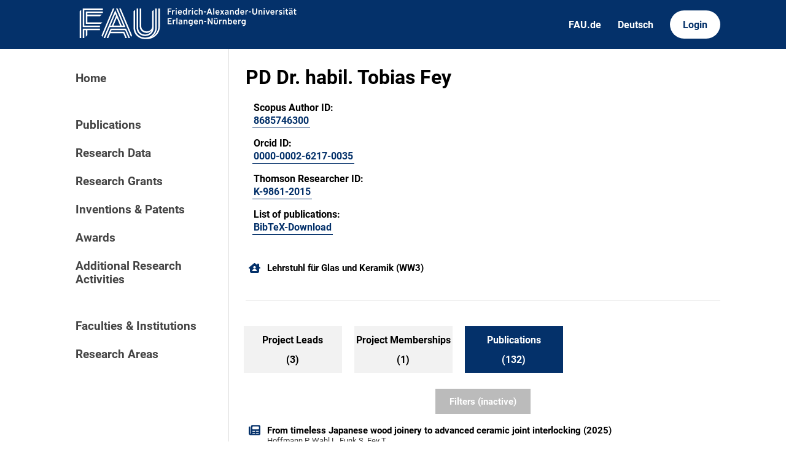

--- FILE ---
content_type: text/html; charset=utf-8
request_url: https://cris.fau.de/persons/101945852/publications
body_size: 4992
content:






<!DOCTYPE html>
<html lang="en">

<head>
  <meta charset="UTF-8">
  <meta http-equiv="X-UA-Compatible" content="IE=edge">
  <meta name="viewport" content="width=device-width, initial-scale=1.0">

  <title>
PD Dr. habil. Tobias Fey - FAU CRIS
</title>

  <link rel="shortcut icon" type="image/svg" href="/static/img/cris-logo-onblue.svg"/>

  <link rel="stylesheet" href="/static/css/_global.css">
  <link rel="stylesheet" href="/static/css/_layout.css">
  <link rel="stylesheet" href="/static/css/slider.css">
  
</head>

<body>
  <div id="header">
    <div class="content">
      <a href="/"><img id="fau-logo" src="/static/img/FAU_Kernmarke.svg" alt="FAU-Logo"> </a>
      <div class="links">
        <a href="https://fau.de" class="secondary">FAU.de</a>
        



<a class="secondary" href='#' onclick="document.getElementById('language_form').submit()">Deutsch</a>


<form action="/i18n/setlang/" method="post" id="language_form"><input type="hidden" name="csrfmiddlewaretoken" value="oapwq99DPJRFRHwyCQt7HgmzlqT4tos9pO49O2bc4iTZ3a7zFnpuA7OlrDWvcQJ2">
    <input name="next" type="hidden" value="">
    
    
    <input name="language" type="hidden" value="de">
    <!-- <input class="primary" type="submit" value="Deutsch"> -->
    
</form>

        <a href="https://cris.fau.de/converis/mypages/overview" class="primary">Login</a>
      </div>
      <div class="mobile">
        <a class="primary" onclick="document.body.classList.toggle('navopen')">
          <svg xmlns="http://www.w3.org/2000/svg" viewBox="0 0 448 512"><path d="M0 96C0 78.3 14.3 64 32 64H416c17.7 0 32 14.3 32 32s-14.3 32-32 32H32C14.3 128 0 113.7 0 96zM0 256c0-17.7 14.3-32 32-32H416c17.7 0 32 14.3 32 32s-14.3 32-32 32H32c-17.7 0-32-14.3-32-32zM448 416c0 17.7-14.3 32-32 32H32c-17.7 0-32-14.3-32-32s14.3-32 32-32H416c17.7 0 32 14.3 32 32z" fill="currentColor"/></svg>
        </a>
      </div>
    </div>
  </div>
  <div id="app">
    <div id="sidebar">      
      <a href="/" active="">Home</a>
      <div class="empty"></div>
      <a href="/publications/" active="false">Publications</a>
      <a href="/datasets/" active="false">Research Data</a>
      <a href="/projects/" active="false">Research Grants</a>
      <a href="/inventions/" active="false">Inventions & Patents</a>
      <a href="/awards/?academy_member=on&scholarship=on&other_award=on" active="false">Awards</a>
      <a href="/activities/">Additional Research Activities</a>
      <div class="empty"></div>
      <a href="/organisations/" active="false">Faculties & Institutions</a>
      <a href="/research_areas/" active="false">Research Areas</a>
    </div>

    <div id="content">
      
    <h1>PD Dr. habil. Tobias Fey</h1>

    <div class="card">
        
        

        <div class="item links">
            




<div class="person-link">
    <strong>Scopus Author ID: </strong>
    <p><a href="https://www.scopus.com/authid/detail.url?authorId=8685746300">8685746300</a></p>
</div>



    <div class="person-link">
        <strong>Orcid ID: </strong> 
        <p><a href="https://orcid.org/0000-0002-6217-0035">0000-0002-6217-0035</a></p>
    </div>



    <div class="person-link">
        <strong>Thomson Researcher ID: </strong>
        <p>
            <a href="https://www.researcherid.com/rid/K-9861-2015" target="_blank" aria-label="K-9861-2015 (external)">K-9861-2015</a>
        </p>
    </div>



    <div class="person-link">
        <strong>List of publications: </strong>
        <p>
            <a href="https://cris.fau.de/bibtex/person/101945852.bib" target="_blank" aria-label="101945852">BibTeX-Download</a>
        </p>
    </div>

        </div>
    </div>

    <br>

    



    <div class="entity-stack">
        
            

<a class="entity" href="/organisations/106026552/">
  <svg xmlns="http://www.w3.org/2000/svg" viewBox="0 0 576 512"><!--! Font Awesome Pro 6.2.1 by @fontawesome - https://fontawesome.com License - https://fontawesome.com/license (Commercial License) Copyright 2022 Fonticons, Inc. --><path d="M543.8 287.6c17 0 32-14 32-32.1c1-9-3-17-11-24L512 185V64c0-17.7-14.3-32-32-32H448c-17.7 0-32 14.3-32 32v36.7L309.5 7c-6-5-14-7-21-7s-15 1-22 8L10 231.5c-7 7-10 15-10 24c0 18 14 32.1 32 32.1h32V448c0 35.3 28.7 64 64 64H448.5c35.5 0 64.2-28.8 64-64.3l-.7-160.2h32zM288 288c-35.3 0-64-28.7-64-64s28.7-64 64-64s64 28.7 64 64s-28.7 64-64 64zM176 400c0-44.2 35.8-80 80-80h64c44.2 0 80 35.8 80 80c0 8.8-7.2 16-16 16H192c-8.8 0-16-7.2-16-16z"/></svg>
  <span>Lehrstuhl für Glas und Keramik (WW3)</span>
</a>
        
    </div>


    <hr>

    


<ul tabs>
    

    

    

    

    

    
    <a href="/persons/101945852/project-leads">
        <li>
            <p class="tab-top">Project Leads</p>
            <p class="tab-bottom">(3)</p>
        </li>
    </a>

    

    

    
    <a href="/persons/101945852/project-memberships">
        <li>
            <p class="tab-top">Project Memberships</p>
            <p class="tab-bottom">(1)</p>
        </li>
    </a>

    

    

    
    <a href="/persons/101945852/publications">
        <li>
            <p class="tab-top">Publications</p>
            <p class="tab-bottom">(132)</p>
        </li>
    </a>

    

    


    

</ul>

    

        






    

        


<div class="filter-block">

    <form method="get" id="filter">
        <div class="closable" onclick="toggleFilter()"><img src="/static/img/close.svg" alt="close-button"></div>
        
        

<div class="category-header">
    <h2 class="filter-header">Types of publications</h2> <button type="button" onclick="toggleAll()">Toggle all</button>
</div>
<div class="filter-category">
    
    <!-- Journal -->
    
        
        <div class="checkbox">
    <div class="switch-container">
        <label class="switch">
            <label style="visibility: hidden; display: none" for="id_journal">
                Journal article
            </label>
            <input type="checkbox" name="journal" id="id_journal">
            <span class="slider"></span>
        </label>
    </div>
    <div class="label-container">
        <span class="checkbox-label">Journal article</span>
    </div>
</div>

    

    <!-- Chapter -->
    
        
        <div class="checkbox">
    <div class="switch-container">
        <label class="switch">
            <label style="visibility: hidden; display: none" for="id_chapter">
                Book chapter / Article in edited volumes
            </label>
            <input type="checkbox" name="chapter" id="id_chapter">
            <span class="slider"></span>
        </label>
    </div>
    <div class="label-container">
        <span class="checkbox-label">Book chapter / Article in edited volumes</span>
    </div>
</div>

    

    <!-- Book -->
    
        
        <div class="checkbox">
    <div class="switch-container">
        <label class="switch">
            <label style="visibility: hidden; display: none" for="id_book">
                Authored book
            </label>
            <input type="checkbox" name="book" id="id_book">
            <span class="slider"></span>
        </label>
    </div>
    <div class="label-container">
        <span class="checkbox-label">Authored book</span>
    </div>
</div>

    

    <!-- Translation -->
    
        
        <div class="checkbox">
    <div class="switch-container">
        <label class="switch">
            <label style="visibility: hidden; display: none" for="id_translation">
                Translation
            </label>
            <input type="checkbox" name="translation" id="id_translation">
            <span class="slider"></span>
        </label>
    </div>
    <div class="label-container">
        <span class="checkbox-label">Translation</span>
    </div>
</div>

    

    <!-- Thesis -->
    
        
        <div class="checkbox">
    <div class="switch-container">
        <label class="switch">
            <label style="visibility: hidden; display: none" for="id_thesis">
                Thesis
            </label>
            <input type="checkbox" name="thesis" id="id_thesis">
            <span class="slider"></span>
        </label>
    </div>
    <div class="label-container">
        <span class="checkbox-label">Thesis</span>
    </div>
</div>

    

    <!-- Editor -->
    
        
        <div class="checkbox">
    <div class="switch-container">
        <label class="switch">
            <label style="visibility: hidden; display: none" for="id_editor">
                Edited Volume
            </label>
            <input type="checkbox" name="editor" id="id_editor">
            <span class="slider"></span>
        </label>
    </div>
    <div class="label-container">
        <span class="checkbox-label">Edited Volume</span>
    </div>
</div>

    

    <!-- Conference -->
    
        
        <div class="checkbox">
    <div class="switch-container">
        <label class="switch">
            <label style="visibility: hidden; display: none" for="id_conference">
                Conference contribution
            </label>
            <input type="checkbox" name="conference" id="id_conference">
            <span class="slider"></span>
        </label>
    </div>
    <div class="label-container">
        <span class="checkbox-label">Conference contribution</span>
    </div>
</div>

    

    <!-- Other -->
    
        
        <div class="checkbox">
    <div class="switch-container">
        <label class="switch">
            <label style="visibility: hidden; display: none" for="id_other">
                Other publication type
            </label>
            <input type="checkbox" name="other" id="id_other">
            <span class="slider"></span>
        </label>
    </div>
    <div class="label-container">
        <span class="checkbox-label">Other publication type</span>
    </div>
</div>

    

    <!-- Unpublished -->
    
        
        <div class="checkbox">
    <div class="switch-container">
        <label class="switch">
            <label style="visibility: hidden; display: none" for="id_unpublished">
                Unpublished / Preprint
            </label>
            <input type="checkbox" name="unpublished" id="id_unpublished">
            <span class="slider"></span>
        </label>
    </div>
    <div class="label-container">
        <span class="checkbox-label">Unpublished / Preprint</span>
    </div>
</div>

    

</div>

        

<h2 class="filter-header">Publication year</h2>
<div class="filter-category">
    

<div class="range_container">
    <div class="sliders_control">
        <input id="fromSlider"
        type="range" value="1959" min="1959" max="2027"
        name="year__gte" aria-label="Minimum year"}/>

        <input id="toSlider" 
            type="range" value="2027" min="1959" max="2027"
            name="year__lte" aria-label="Maximum year"/>
    </div>

    <div class="form_control">
        <div class="form_control_container">
            <div class="form_control_container__time">From</div>
            <input class="form_control_container__time__input" type="number" id="fromInput" value="1959" min="1959" max="2027" aria-label="Minimum year"/>
        </div>
        <div class="form_control_container">
            <div class="form_control_container__time">To</div>
            <input class="form_control_container__time__input" type="number" id="toInput" value="2027" min="1959" max="2027" aria-label="Maximum year"/>
        </div>
    </div>
</div>
</div>
    
        
<h2 class="filter-header">Abstract</h2>
<div class="filter-category">
        <div class="text-input">
            <label for="id_publication_abstract" aria-label="Abstract filter"></label>
            <input type="text" name="publication_abstract" placeholder="Filter by content of abstract" id="id_publication_abstract">
        </div>
</div>
    
        

<h2 class="filter-header">Journal</h2>
<div class="filter-category">
        <div class="text-input">
            <label for="id_publication_journal" aria-label="Journal filter"></label>
            <input type="text" name="publication_journal" placeholder="Filter by Journal name" id="id_publication_journal">
        </div>
</div>
    
        
    
        <input class="apply-button" type="submit" value="Apply filters" />
    </form>
</div>




    


<button primary id="filterbutton" active=False onclick="toggleFilter()">Filters (inactive)</button>


        
    
    

    

        <div class="entity-stack">

            
                

<a class="entity" href="/publications/340381242/">
  <svg xmlns="http://www.w3.org/2000/svg" viewBox="0 0 512 512"><!--! Font Awesome Pro 6.2.1 by @fontawesome - https://fontawesome.com License - https://fontawesome.com/license (Commercial License) Copyright 2022 Fonticons, Inc. --><path d="M96 96c0-35.3 28.7-64 64-64H448c35.3 0 64 28.7 64 64V416c0 35.3-28.7 64-64 64H80c-44.2 0-80-35.8-80-80V128c0-17.7 14.3-32 32-32s32 14.3 32 32V400c0 8.8 7.2 16 16 16s16-7.2 16-16V96zm64 24v80c0 13.3 10.7 24 24 24H424c13.3 0 24-10.7 24-24V120c0-13.3-10.7-24-24-24H184c-13.3 0-24 10.7-24 24zm0 184c0 8.8 7.2 16 16 16h96c8.8 0 16-7.2 16-16s-7.2-16-16-16H176c-8.8 0-16 7.2-16 16zm160 0c0 8.8 7.2 16 16 16h96c8.8 0 16-7.2 16-16s-7.2-16-16-16H336c-8.8 0-16 7.2-16 16zM160 400c0 8.8 7.2 16 16 16h96c8.8 0 16-7.2 16-16s-7.2-16-16-16H176c-8.8 0-16 7.2-16 16zm160 0c0 8.8 7.2 16 16 16h96c8.8 0 16-7.2 16-16s-7.2-16-16-16H336c-8.8 0-16 7.2-16 16z"/></svg>
  <span>From timeless Japanese wood joinery to advanced ceramic joint interlocking (2025)</span>
  <span class="details">Hoffmann P, Wahl L, Funk S, Fey T</span>
  <span class="details">Journal article</span>
</a>
            
                

<a class="entity" href="/publications/347072090/">
  <svg xmlns="http://www.w3.org/2000/svg" viewBox="0 0 512 512"><!--! Font Awesome Pro 6.2.1 by @fontawesome - https://fontawesome.com License - https://fontawesome.com/license (Commercial License) Copyright 2022 Fonticons, Inc. --><path d="M96 96c0-35.3 28.7-64 64-64H448c35.3 0 64 28.7 64 64V416c0 35.3-28.7 64-64 64H80c-44.2 0-80-35.8-80-80V128c0-17.7 14.3-32 32-32s32 14.3 32 32V400c0 8.8 7.2 16 16 16s16-7.2 16-16V96zm64 24v80c0 13.3 10.7 24 24 24H424c13.3 0 24-10.7 24-24V120c0-13.3-10.7-24-24-24H184c-13.3 0-24 10.7-24 24zm0 184c0 8.8 7.2 16 16 16h96c8.8 0 16-7.2 16-16s-7.2-16-16-16H176c-8.8 0-16 7.2-16 16zm160 0c0 8.8 7.2 16 16 16h96c8.8 0 16-7.2 16-16s-7.2-16-16-16H336c-8.8 0-16 7.2-16 16zM160 400c0 8.8 7.2 16 16 16h96c8.8 0 16-7.2 16-16s-7.2-16-16-16H176c-8.8 0-16 7.2-16 16zm160 0c0 8.8 7.2 16 16 16h96c8.8 0 16-7.2 16-16s-7.2-16-16-16H336c-8.8 0-16 7.2-16 16z"/></svg>
  <span>Co–extrusion of alumina core–shell structures fabricated by robocasting (2025)</span>
  <span class="details">Weichelt M, Wahl L, Travitzky N, Fey T</span>
  <span class="details">Journal article</span>
</a>
            
                

<a class="entity" href="/publications/339351291/">
  <svg xmlns="http://www.w3.org/2000/svg" viewBox="0 0 512 512"><!--! Font Awesome Pro 6.2.1 by @fontawesome - https://fontawesome.com License - https://fontawesome.com/license (Commercial License) Copyright 2022 Fonticons, Inc. --><path d="M96 96c0-35.3 28.7-64 64-64H448c35.3 0 64 28.7 64 64V416c0 35.3-28.7 64-64 64H80c-44.2 0-80-35.8-80-80V128c0-17.7 14.3-32 32-32s32 14.3 32 32V400c0 8.8 7.2 16 16 16s16-7.2 16-16V96zm64 24v80c0 13.3 10.7 24 24 24H424c13.3 0 24-10.7 24-24V120c0-13.3-10.7-24-24-24H184c-13.3 0-24 10.7-24 24zm0 184c0 8.8 7.2 16 16 16h96c8.8 0 16-7.2 16-16s-7.2-16-16-16H176c-8.8 0-16 7.2-16 16zm160 0c0 8.8 7.2 16 16 16h96c8.8 0 16-7.2 16-16s-7.2-16-16-16H336c-8.8 0-16 7.2-16 16zM160 400c0 8.8 7.2 16 16 16h96c8.8 0 16-7.2 16-16s-7.2-16-16-16H176c-8.8 0-16 7.2-16 16zm160 0c0 8.8 7.2 16 16 16h96c8.8 0 16-7.2 16-16s-7.2-16-16-16H336c-8.8 0-16 7.2-16 16z"/></svg>
  <span>Environmentally friendly water-based robocasting of complex barium titanate structures (2025)</span>
  <span class="details">Wahl L, Köllner D, Weichelt M, Travitzky N, Fey T</span>
  <span class="details">Journal article</span>
</a>
            
                

<a class="entity" href="/publications/338716406/">
  <svg xmlns="http://www.w3.org/2000/svg" viewBox="0 0 512 512"><!--! Font Awesome Pro 6.2.1 by @fontawesome - https://fontawesome.com License - https://fontawesome.com/license (Commercial License) Copyright 2022 Fonticons, Inc. --><path d="M96 96c0-35.3 28.7-64 64-64H448c35.3 0 64 28.7 64 64V416c0 35.3-28.7 64-64 64H80c-44.2 0-80-35.8-80-80V128c0-17.7 14.3-32 32-32s32 14.3 32 32V400c0 8.8 7.2 16 16 16s16-7.2 16-16V96zm64 24v80c0 13.3 10.7 24 24 24H424c13.3 0 24-10.7 24-24V120c0-13.3-10.7-24-24-24H184c-13.3 0-24 10.7-24 24zm0 184c0 8.8 7.2 16 16 16h96c8.8 0 16-7.2 16-16s-7.2-16-16-16H176c-8.8 0-16 7.2-16 16zm160 0c0 8.8 7.2 16 16 16h96c8.8 0 16-7.2 16-16s-7.2-16-16-16H336c-8.8 0-16 7.2-16 16zM160 400c0 8.8 7.2 16 16 16h96c8.8 0 16-7.2 16-16s-7.2-16-16-16H176c-8.8 0-16 7.2-16 16zm160 0c0 8.8 7.2 16 16 16h96c8.8 0 16-7.2 16-16s-7.2-16-16-16H336c-8.8 0-16 7.2-16 16z"/></svg>
  <span>Keep it simple: Fast processing of periodic BCZT structures by combination of VPP and replica technique (2025)</span>
  <span class="details">Funk S, Wolf E, Weichelt M, Martin A, Kakimoto Ki, Fey T</span>
  <span class="details">Journal article</span>
</a>
            
                

<a class="entity" href="/publications/326814606/">
  <svg xmlns="http://www.w3.org/2000/svg" viewBox="0 0 512 512"><!--! Font Awesome Pro 6.2.1 by @fontawesome - https://fontawesome.com License - https://fontawesome.com/license (Commercial License) Copyright 2022 Fonticons, Inc. --><path d="M96 96c0-35.3 28.7-64 64-64H448c35.3 0 64 28.7 64 64V416c0 35.3-28.7 64-64 64H80c-44.2 0-80-35.8-80-80V128c0-17.7 14.3-32 32-32s32 14.3 32 32V400c0 8.8 7.2 16 16 16s16-7.2 16-16V96zm64 24v80c0 13.3 10.7 24 24 24H424c13.3 0 24-10.7 24-24V120c0-13.3-10.7-24-24-24H184c-13.3 0-24 10.7-24 24zm0 184c0 8.8 7.2 16 16 16h96c8.8 0 16-7.2 16-16s-7.2-16-16-16H176c-8.8 0-16 7.2-16 16zm160 0c0 8.8 7.2 16 16 16h96c8.8 0 16-7.2 16-16s-7.2-16-16-16H336c-8.8 0-16 7.2-16 16zM160 400c0 8.8 7.2 16 16 16h96c8.8 0 16-7.2 16-16s-7.2-16-16-16H176c-8.8 0-16 7.2-16 16zm160 0c0 8.8 7.2 16 16 16h96c8.8 0 16-7.2 16-16s-7.2-16-16-16H336c-8.8 0-16 7.2-16 16z"/></svg>
  <span>Unveiling the potential of silicon carbide as a support material and membranes for oily wastewater remediation (2025)</span>
  <span class="details">Romero AS, Innocentini MD, Vladimir Oliveira J, Lider A, Fey T, Travitzky N, Hotza D</span>
  <span class="details">Journal article, Review article</span>
</a>
            
                

<a class="entity" href="/publications/337001824/">
  <svg xmlns="http://www.w3.org/2000/svg" viewBox="0 0 512 512"><!--! Font Awesome Pro 6.2.1 by @fontawesome - https://fontawesome.com License - https://fontawesome.com/license (Commercial License) Copyright 2022 Fonticons, Inc. --><path d="M96 96c0-35.3 28.7-64 64-64H448c35.3 0 64 28.7 64 64V416c0 35.3-28.7 64-64 64H80c-44.2 0-80-35.8-80-80V128c0-17.7 14.3-32 32-32s32 14.3 32 32V400c0 8.8 7.2 16 16 16s16-7.2 16-16V96zm64 24v80c0 13.3 10.7 24 24 24H424c13.3 0 24-10.7 24-24V120c0-13.3-10.7-24-24-24H184c-13.3 0-24 10.7-24 24zm0 184c0 8.8 7.2 16 16 16h96c8.8 0 16-7.2 16-16s-7.2-16-16-16H176c-8.8 0-16 7.2-16 16zm160 0c0 8.8 7.2 16 16 16h96c8.8 0 16-7.2 16-16s-7.2-16-16-16H336c-8.8 0-16 7.2-16 16zM160 400c0 8.8 7.2 16 16 16h96c8.8 0 16-7.2 16-16s-7.2-16-16-16H176c-8.8 0-16 7.2-16 16zm160 0c0 8.8 7.2 16 16 16h96c8.8 0 16-7.2 16-16s-7.2-16-16-16H336c-8.8 0-16 7.2-16 16z"/></svg>
  <span>In Vivo Vascularization of Cell-Supplemented Spider Silk-Based Hydrogels in the Arteriovenous Loop Model (2025)</span>
  <span class="details">Osterloh J, Heltmann-Meyer S, Trossmann VT, Cai A, Kulicke Y, Terörde K, Sörgel C, et al.</span>
  <span class="details">Journal article</span>
</a>
            
                

<a class="entity" href="/publications/351113064/">
  <svg xmlns="http://www.w3.org/2000/svg" viewBox="0 0 512 512"><!--! Font Awesome Pro 6.2.1 by @fontawesome - https://fontawesome.com License - https://fontawesome.com/license (Commercial License) Copyright 2022 Fonticons, Inc. --><path d="M96 96c0-35.3 28.7-64 64-64H448c35.3 0 64 28.7 64 64V416c0 35.3-28.7 64-64 64H80c-44.2 0-80-35.8-80-80V128c0-17.7 14.3-32 32-32s32 14.3 32 32V400c0 8.8 7.2 16 16 16s16-7.2 16-16V96zm64 24v80c0 13.3 10.7 24 24 24H424c13.3 0 24-10.7 24-24V120c0-13.3-10.7-24-24-24H184c-13.3 0-24 10.7-24 24zm0 184c0 8.8 7.2 16 16 16h96c8.8 0 16-7.2 16-16s-7.2-16-16-16H176c-8.8 0-16 7.2-16 16zm160 0c0 8.8 7.2 16 16 16h96c8.8 0 16-7.2 16-16s-7.2-16-16-16H336c-8.8 0-16 7.2-16 16zM160 400c0 8.8 7.2 16 16 16h96c8.8 0 16-7.2 16-16s-7.2-16-16-16H176c-8.8 0-16 7.2-16 16zm160 0c0 8.8 7.2 16 16 16h96c8.8 0 16-7.2 16-16s-7.2-16-16-16H336c-8.8 0-16 7.2-16 16z"/></svg>
  <span>DENTA: A Dual Enzymatic Nanoagent for Self-Activating Tooth Whitening and Biofilm Disruption (2025)</span>
  <span class="details">Kim J, Kim DH, Sundharbaabu PR, Lee CY, Bae J, Hyun J, Jang YJ, et al.</span>
  <span class="details">Journal article</span>
</a>
            
                

<a class="entity" href="/publications/348443738/">
  <svg xmlns="http://www.w3.org/2000/svg" viewBox="0 0 512 512"><!--! Font Awesome Pro 6.2.1 by @fontawesome - https://fontawesome.com License - https://fontawesome.com/license (Commercial License) Copyright 2022 Fonticons, Inc. --><path d="M96 96c0-35.3 28.7-64 64-64H448c35.3 0 64 28.7 64 64V416c0 35.3-28.7 64-64 64H80c-44.2 0-80-35.8-80-80V128c0-17.7 14.3-32 32-32s32 14.3 32 32V400c0 8.8 7.2 16 16 16s16-7.2 16-16V96zm64 24v80c0 13.3 10.7 24 24 24H424c13.3 0 24-10.7 24-24V120c0-13.3-10.7-24-24-24H184c-13.3 0-24 10.7-24 24zm0 184c0 8.8 7.2 16 16 16h96c8.8 0 16-7.2 16-16s-7.2-16-16-16H176c-8.8 0-16 7.2-16 16zm160 0c0 8.8 7.2 16 16 16h96c8.8 0 16-7.2 16-16s-7.2-16-16-16H336c-8.8 0-16 7.2-16 16zM160 400c0 8.8 7.2 16 16 16h96c8.8 0 16-7.2 16-16s-7.2-16-16-16H176c-8.8 0-16 7.2-16 16zm160 0c0 8.8 7.2 16 16 16h96c8.8 0 16-7.2 16-16s-7.2-16-16-16H336c-8.8 0-16 7.2-16 16z"/></svg>
  <span>Surface Modification of Sol–Gel Synthesized Ba0.85Ca0.15Zr0.1Ti0.9O3 using Stearic Acid Additives (2025)</span>
  <span class="details">Weichelt M, Cicconi MR, Klösel I, Funk S, Martin A, Kakimoto Ki, Fey T</span>
  <span class="details">Journal article</span>
</a>
            
                

<a class="entity" href="/publications/347315402/">
  <svg xmlns="http://www.w3.org/2000/svg" viewBox="0 0 512 512"><!--! Font Awesome Pro 6.2.1 by @fontawesome - https://fontawesome.com License - https://fontawesome.com/license (Commercial License) Copyright 2022 Fonticons, Inc. --><path d="M96 96c0-35.3 28.7-64 64-64H448c35.3 0 64 28.7 64 64V416c0 35.3-28.7 64-64 64H80c-44.2 0-80-35.8-80-80V128c0-17.7 14.3-32 32-32s32 14.3 32 32V400c0 8.8 7.2 16 16 16s16-7.2 16-16V96zm64 24v80c0 13.3 10.7 24 24 24H424c13.3 0 24-10.7 24-24V120c0-13.3-10.7-24-24-24H184c-13.3 0-24 10.7-24 24zm0 184c0 8.8 7.2 16 16 16h96c8.8 0 16-7.2 16-16s-7.2-16-16-16H176c-8.8 0-16 7.2-16 16zm160 0c0 8.8 7.2 16 16 16h96c8.8 0 16-7.2 16-16s-7.2-16-16-16H336c-8.8 0-16 7.2-16 16zM160 400c0 8.8 7.2 16 16 16h96c8.8 0 16-7.2 16-16s-7.2-16-16-16H176c-8.8 0-16 7.2-16 16zm160 0c0 8.8 7.2 16 16 16h96c8.8 0 16-7.2 16-16s-7.2-16-16-16H336c-8.8 0-16 7.2-16 16z"/></svg>
  <span>Effect of MgO and Al2O3 precursors on 3D-printed cordierite lattice structures by a novel emulsion-based PDC route (2025)</span>
  <span class="details">Diamanti V, Elsayed H, Fey T, Bernardo E</span>
  <span class="details">Journal article</span>
</a>
            
                

<a class="entity" href="/publications/329401707/">
  <svg xmlns="http://www.w3.org/2000/svg" viewBox="0 0 512 512"><!--! Font Awesome Pro 6.2.1 by @fontawesome - https://fontawesome.com License - https://fontawesome.com/license (Commercial License) Copyright 2022 Fonticons, Inc. --><path d="M96 96c0-35.3 28.7-64 64-64H448c35.3 0 64 28.7 64 64V416c0 35.3-28.7 64-64 64H80c-44.2 0-80-35.8-80-80V128c0-17.7 14.3-32 32-32s32 14.3 32 32V400c0 8.8 7.2 16 16 16s16-7.2 16-16V96zm64 24v80c0 13.3 10.7 24 24 24H424c13.3 0 24-10.7 24-24V120c0-13.3-10.7-24-24-24H184c-13.3 0-24 10.7-24 24zm0 184c0 8.8 7.2 16 16 16h96c8.8 0 16-7.2 16-16s-7.2-16-16-16H176c-8.8 0-16 7.2-16 16zm160 0c0 8.8 7.2 16 16 16h96c8.8 0 16-7.2 16-16s-7.2-16-16-16H336c-8.8 0-16 7.2-16 16zM160 400c0 8.8 7.2 16 16 16h96c8.8 0 16-7.2 16-16s-7.2-16-16-16H176c-8.8 0-16 7.2-16 16zm160 0c0 8.8 7.2 16 16 16h96c8.8 0 16-7.2 16-16s-7.2-16-16-16H336c-8.8 0-16 7.2-16 16z"/></svg>
  <span>The sound of porosity: Suitability of the impulse excitation technique (IET) to determine the Young's modulus of 2D macroporous ceramics (2024)</span>
  <span class="details">Stötzel T, Funk S, Fey T</span>
  <span class="details">Journal article</span>
</a>
            

        </div>

        

            


<div class="paginate">

  <!-- PREV AND JUMP TO BEGINNING -->
  
    <a class="jump" disabled href="?page=1&items=10&">&lsaquo;</a>
  

  <!-- THREE DOTS AFTER 1 -->
  
  
  <!-- PREV TWO NUMBERS -->
  
  
  

  <!-- CURRENT PAGE -->
  <a class="num current" href="">1</a>
  <!-- CURRENT PAGE -->

  <!-- FOLLOWING TWO NUMBERS -->
  
    <a class="num" href="?page=2&items=10&">2</a>
  

  
    <a class="num" href="?page=3&items=10&">3</a>
  
  <!-- FOLLOWING TWO NUMBERS -->

  <!-- THREE DOTS AFTER CURRENT NUMBER + 2 -->
  
    <a class="jump" disabled href="">...</a>
  

  <!-- NEXT AND JUMP TO END -->
  
  
    

      <a class="num" href="?page=14&items=10&">14</a>

    

    <a class="jump" href="?page=2&items=10&">&rsaquo;</a>
  
  
</div>


        

    



    


    </div>
  </div>
  <div id="footer">
    <div class="content">
      <address>
        <p>Friedrich-Alexander-Universität</p>
        <p>Erlangen-Nürnberg</p>
        <p>Schloßplatz 4</p>
        <p>91054 Erlangen</p>
      </address>

      <div>
        <p>Friedrich-Alexander-Universität Erlangen-Nürnberg</p>
        <p>Current Research Information System | CRIS</p>
        <p><a href="mailto:cris-support@fau.de">Mail: cris-support@fau.de</a></p>
      </div>

      <div>
        <p><a href="https://blogs.fau.de/cris/impressum-datenschutz-und-barrierefreiheit/">Impressum / Datenschutz / Barrierefreiheit</a></p>
        <p><a href="https://blogs.fau.de/cris/">CRIS-Blog</a></p>
        <p><a href="https://cris.fau.de/docs/">CRIS-Handbuch</a></p>
      </div>
    </div>
  </div>
</body>


  
  <script src="/static/js/filter.js"></script> 
  <script src="/static/js/tabs.js"></script> 

  <script src="/static/js/slider.js"></script> 



</html>
